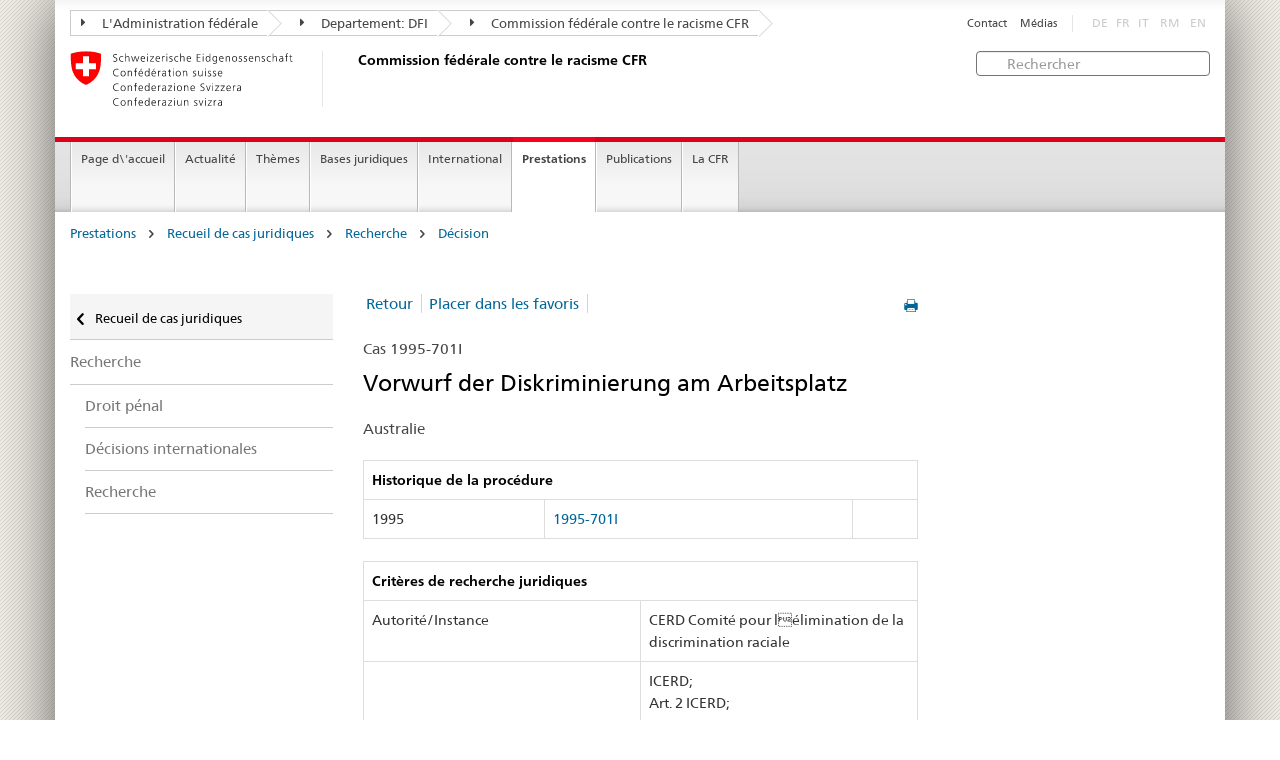

--- FILE ---
content_type: text/html
request_url: https://www.ekr.admin.ch/prestations/f524/1995-701I.html?order=kurztitel&orderdir=DESC&p=1
body_size: 5657
content:
<!DOCTYPE HTML>
<!-- GENERATOR - generation.internetal 8.10/EKR2015_2015010702:https://www.ekr.admin.ch:fr:524:20260202140217 -->
<HTML><HEAD>
<title>CFR : Décision </title>

<META NAME="publisher" CONTENT="Commission fédérale contre le racisme CFR">
<META NAME="author" CONTENT="Commission fédérale contre le racisme CFR">
<META NAME="copyright" CONTENT="Commission fédérale contre le racisme CFR">
<META NAME="generator" CONTENT="generation.internetal 8.10/EKR2015_2015010702">
<META NAME="robots" content="index,follow">
<META NAME="last-modified" CONTENT="2019-01-24">
<meta property="og:url" content="https://www.ekr.admin.ch/prestations/f524.html" />
<meta property="og:type" content="article" />
<meta property="og:title" content="CFR : Décision " />
<meta property="og:description" content="" />
<META NAME="revisit-after" content="7 days">
<meta name="referrer" content="no-referrer">
<META NAME="language" CONTENT="fr">

<meta charset="utf-8">
<meta http-equiv="X-UA-Compatible" content="IE=edge">
<meta name="viewport" content="width=device-width, initial-scale=1">
<META NAME="language" CONTENT="fr">
<html lang="fr">
<liNK rel="stylesheet" href="/css/vendors.css">
<liNK rel="stylesheet" href="/css/admin.css">
<liNK rel="stylesheet" href="/css/admin_scm_20250612.css">
<style type="text/css">
blockquote::before{content:""}
blockquote::after{content:""}
</style>
<liNK rel="shortcut icon" href="/img/ico/favicon.ico">
<liNK rel="apple-touch-icon" sizes="57x57" href="/img/ico/apple-touch-icon-57x57.png">
<liNK rel="apple-touch-icon" sizes="114x114" href="/img/ico/apple-touch-icon-114x114.png">
<liNK rel="apple-touch-icon" sizes="72x72" href="/img/ico/apple-touch-icon-72x72.png">
<liNK rel="apple-touch-icon" sizes="144x144" href="/img/ico/apple-touch-icon-144x144.png">
<liNK rel="apple-touch-icon" sizes="60x60" href="/img/ico/apple-touch-icon-60x60.png">
<liNK rel="apple-touch-icon" sizes="120x120" href="/img/ico/apple-touch-icon-120x120.png">
<liNK rel="apple-touch-icon" sizes="76x76" href="/img/ico/apple-touch-icon-76x76.png">
<liNK rel="icon" type="image/png" href="/img/ico/favicon-96x96.png" sizes="96x96">
<liNK rel="icon" type="image/png" href="/img/ico/favicon-16x16.png" sizes="16x16">
<liNK rel="icon" type="image/png" href="/img/ico/favicon-32x32.png" sizes="32x32">
<meta name="msapplication-TileColor" content="#ffffff">
<meta name="msapplication-TileImage" content="/img/ico/mstile-144x144.png">
<meta name="msapplication-config" content="/img/ico/browserconfig.xml">
<!--[if lt IE 9]>
<script src="/js/html5shiv.js">
</SCRIPT>
<script src="/js/respond.min.js">
</SCRIPT>
<![endif]-->
<script>
(function(i,s,o,g,r,a,m){i['GoogleAnalyticsObject']=r;i[r]=i[r]||function(){
(i[r].q=i[r].q||[]).push(arguments)},i[r].l=1*new Date();a=s.createElement(o),
m=s.getElementsByTagName(o)[0];a.async=1;a.src=g;m.parentNode.insertBefore(a,m)
})(window,document,'script','https://www.google-analytics.com/analytics.js','ga');
ga('create', 'UA-64852589-1', 'auto');
ga('send', 'pageview');

</SCRIPT>
</head>

<body>
<div class="container container-main">

<header>
<div class="clearfix">
<nav class="navbar treecrumb pull-left">
<h2 class="sr-only">Orientation in the website</h2>
<ul class="nav navbar-nav">
<li class="dropdown">
<a href="https://www.admin.ch/gov/fr/accueil.html?lang=fr" class="dropdown-toggle"><span class="icon icon--right"></span> L'Administration fédérale</a>
</li>
<li class="dropdown">
<a href="https://www.edi.admin.ch/edi/fr/home.html" class="dropdown-toggle"><span class="icon icon--right"></span> Departement: DFI</a>
</li>
<li class="dropdown">
<a href="f100.html" class="dropdown-toggle"><span class="icon icon--right"></span> Commission fédérale contre le racisme CFR</a>
</li>
</ul>
</nav>
<section class="nav-services clearfix">
<h2>Décision</h2>
<h2 class="sr-only">Language selection</h2>
<nav class="nav-lang">
<ul>
<li class="disabled">DE</li><li class="disabled">FR</li><li class="disabled">IT</li>
<li class="disabled">RM</li>
<li class="disabled">EN</li>
</ul>
</nav>
<nav class="nav-service">
<h2 class="sr-only">Services navigation</h2>
<ul>
<li><a href="/f367.html">Contact</a></li>
<li><a href="/f244.html">Médias</a></li>
</ul>
</nav>
</section>
</div>
<a href="https://www.ekr.admin.ch/page_d'accueil/f112.html" class="brand hidden-xs">
<img src="/img/logo-CH.svg" onerror="this.onerror=null; this.src='/img/logo-CH.png'" alt="Commission fédérale contre le racisme CFR">
<h1>Commission fédérale contre le racisme CFR</h1>
</a>
<form class="form-horizontal form-search pull-right" accept-charset="utf-8" action="/f513.html">
<h2 class="sr-only">Rechercher</h2>
<label for="search-field" class="sr-only">Rechercher:</label>
<input id="search-field" name="search" class="form-control search-field" type="text" placeholder="Rechercher">
</form>
</header>
<nav class="nav-main yamm navbar">
<h2 class="sr-only">Navigation</h2>
<!-- Mobile -->
<section class="nav-mobileSCM">
<div class="table-row">
<div class="nav-mobile-header">
<div class="table-row">
<span class="nav-mobile-logo"><a href="/page_d'accueil/f112.html"><img src="/img/swiss.svg" onerror="this.onerror=null; this.src='/img/swiss.png'" alt="Confederatio Helvetica"></a>
</span>
<a href="/page_d'accueil/f112.html"><h1>Commission fédérale contre le racisme CFR</h1></a>
</a>
</div>
</div>
<div class="table-cell dropdown">
<a href="#" class="nav-mobile-menu dropdown-toggle" data-toggle="dropdown"><span class="icon icon--menu"></span></a>
<div class="drilldown dropdown-menu" role="menu">
<div class="drilldown-container">
<nav class="nav-page-list">
<ul>
<a href="/prestations/f269.html" class="icon icon--before icon--less">Recueil de cas juridiques</a>
<li class=""><a href="/prestations/f373.html">Recherche</a></li>
<ul>
<ul>
<li><a href="/prestations/f518.html">Droit pénal</a></li>
<li><a href="/prestations/f477.html">Décisions internationales</a></li>
<li><a href="/prestations/f522.html">Recherche</a></li>
</ul>
</ul>
<a href="#" class="yamm-close-bottom"><span class="icon icon--top"></span></a>
</nav>
</div>
</div>
</div>
<div class="table-cell dropdown">
<a href="#" class="nav-mobile-menu dropdown-toggle" data-toggle="dropdown"><span class="icon icon--search"></span></a>
<div class="dropdown-menu" role="menu">
<form class="form">
<h2 class="sr-only">Rechercher</h2>
<label for="search-field-mobile" class="sr-only">Rechercher:</label>
<input id="search-field-mobile" class="form-control" type="text" placeholder="Rechercher">
<span class="icon icon--search"></span>
</form>
</div>
</div>
</div>
</section>
<!-- Non mobile The tab navigation -->
<ul class="nav navbar-nav nav-SCM"><li class="dropdown background_image_none"><a href="/page_d'accueil/f112.html" title="Page d\'accueil">Page d\'accueil</a></li>
<li class="dropdown yamm-fw">
<a href="#" class="dropdown-toggle" data-toggle="dropdown">Actualité</a>
<ul class="dropdown-menu" role="menu">
<li>
<div class="yamm-content container-fluid">
<div class="row">
<div class="col-sm-12"><a href="#" class="yamm-close icon icon--after icon--close pull-right">Fermer</a>
</div>
</div>
<div class="row">
<div class="col-sm-2"><h4><a href="/actualite/f940.html" title="Jubilé">Jubilé</a></h4>
</div>
<div class="col-sm-2"><h4><a href="/actualite/f244.html" title="Communiqués de presse">Communiqués de presse</a></h4>
</div>
<div class="col-sm-2"><h4><a href="/actualite/f109.html" title="Prises de position">Prises de position</a></h4>
</div>
<div class="col-sm-2"><h4><a href="/actualite/f258.html" title="Procédures de consultation">Procédures de consultation</a></h4>
</div>
<div class="col-sm-2"><h4><a href="/actualite/f214.html" title="Manifestations">Manifestations</a></h4>
<ul>
<li><a href="/actualite/f541.html" title="Campagnes">Campagnes</a></li>
<li><a href="/actualite/f579.html" title="Semaine contre le racisme">Semaine contre le racisme</a></li>
<li><a href="/actualite/f230.html" title="Colloques">Colloques</a></li>
</ul>
</div>
</div>
</p><p><br>
<a href="#" class="yamm-close-bottom"><span class="icon icon--top"></span></a>
</div>
</li>
</ul>
</li>
<li class="dropdown yamm-fw">
<a href="#" class="dropdown-toggle" data-toggle="dropdown">Thèmes</a>
<ul class="dropdown-menu" role="menu">
<li>
<div class="yamm-content container-fluid">
<div class="row">
<div class="col-sm-12"><a href="#" class="yamm-close icon icon--after icon--close pull-right">Fermer</a>
</div>
</div>
<div class="row">
<div class="col-sm-2"><h4><a href="/themes/f260.html" title="Définitions">Définitions</a></h4>
<ul>
<li><a href="/themes/f123.html" title="Racisme">Racisme</a></li>
<li><a href="/themes/f502.html" title="Discrimination">Discrimination</a></li>
<li><a href="/themes/f125.html" title="Antisémitisme">Antisémitisme</a></li>
<li><a href="/themes/f126.html" title="Hostilité envers les musulmans ">Hostilité envers les musulmans </a></li>
<li><a href="/themes/f127.html" title="Racisme anti-Noirs">Racisme anti-Noirs</a></li>
<li><a href="/themes/f129.html" title="Antitsiganisme">Antitsiganisme</a></li>
<li><a href="/themes/f128.html" title="Xénophobie">Xénophobie</a></li>
</ul>
</div>
<div class="col-sm-2"><h4><a href="/themes/f133.html" title="Domaines de vie">Domaines de vie</a></h4>
<ul>
<li><a href="/themes/f134.html" title="Monde du travail">Monde du travail</a></li>
<li><a href="/themes/f135.html" title="Logement">Logement</a></li>
<li><a href="/themes/f140.html" title="Services publics et privés">Services publics et privés</a></li>
<li><a href="/themes/f136.html" title="Loisirs">Loisirs</a></li>
<li><a href="/themes/f137.html" title="Espace public">Espace public</a></li>
<li><a href="/themes/f139.html" title="Médias et internet">Médias et internet</a></li>
<li><a href="/themes/f141.html" title="Naturalisation">Naturalisation</a></li>
</ul>
</div>
</div>
</p><p><br>
<a href="#" class="yamm-close-bottom"><span class="icon icon--top"></span></a>
</div>
</li>
</ul>
</li>
<li class="dropdown yamm-fw">
<a href="#" class="dropdown-toggle" data-toggle="dropdown">Bases juridiques</a>
<ul class="dropdown-menu" role="menu">
<li>
<div class="yamm-content container-fluid">
<div class="row">
<div class="col-sm-12"><a href="#" class="yamm-close icon icon--after icon--close pull-right">Fermer</a>
</div>
</div>
<div class="row">
<div class="col-sm-2"><h4><a href="/bases_juridiques/f144.html" title="Droit international public">Droit international public</a></h4>
<ul>
<li><a href="/bases_juridiques/f160.html" title="Procédure de communication individuelle">Procédure de communication individuelle</a></li>
</ul>
</div>
<div class="col-sm-2"><h4><a href="/bases_juridiques/f601.html" title="Droit constitutionnel">Droit constitutionnel</a></h4>
</div>
<div class="col-sm-2"><h4><a href="/bases_juridiques/f154.html" title="Droit pénal">Droit pénal</a></h4>
<ul>
<li><a href="/bases_juridiques/f155.html" title="Contexte">Contexte</a></li>
<li><a href="/bases_juridiques/f559.html" title="Pourquoi avons-nous besoin de la norme anti-discrimination?">Pourquoi avons-nous besoin de la norme anti-discrimination?</a></li>
<li><a href="/bases_juridiques/f181.html" title="FAQ">FAQ</a></li>
</ul>
</div>
<div class="col-sm-2"><h4><a href="/bases_juridiques/f507.html" title="Droit civil">Droit civil</a></h4>
</div>
<div class="col-sm-2"><h4><a href="/bases_juridiques/f264.html" title="Protection juridique">Protection juridique</a></h4>
<ul>
<li><a href="/bases_juridiques/f266.html" title="Possibilité de recours au CERD ">Possibilité de recours au CERD </a></li>
</ul>
</div>
</div>
</p><p><br>
<a href="#" class="yamm-close-bottom"><span class="icon icon--top"></span></a>
</div>
</li>
</ul>
</li>
<li class="dropdown yamm-fw">
<a href="#" class="dropdown-toggle" data-toggle="dropdown">International</a>
<ul class="dropdown-menu" role="menu">
<li>
<div class="yamm-content container-fluid">
<div class="row">
<div class="col-sm-12"><a href="#" class="yamm-close icon icon--after icon--close pull-right">Fermer</a>
</div>
</div>
<div class="row">
<div class="col-sm-2"><h4><a href="/international/f232.html" title="ONU">ONU</a></h4>
<ul>
<li><a href="/international/f607.html" title="Recommandations du CERD">Recommandations du CERD</a></li>
</ul>
</div>
<div class="col-sm-2"><h4><a href="/international/f234.html" title="Conseil de l’Europe">Conseil de l’Europe</a></h4>
<ul>
<li><a href="/international/f609.html" title="Recommandations de l'ECRI">Recommandations de l'ECRI</a></li>
</ul>
</div>
<div class="col-sm-2"><h4><a href="/international/f237.html" title="OSCE">OSCE</a></h4>
</div>
</div>
</p><p><br>
<a href="#" class="yamm-close-bottom"><span class="icon icon--top"></span></a>
</div>
</li>
</ul>
</li>
<li class="dropdown yamm-fw current">
<a href="#" class="dropdown-toggle" data-toggle="dropdown">Prestations</a>
<ul class="dropdown-menu" role="menu">
<li>
<div class="yamm-content container-fluid">
<div class="row">
<div class="col-sm-12"><a href="#" class="yamm-close icon icon--after icon--close pull-right">Fermer</a>
</div>
</div>
<div class="row">
<div class="col-sm-2"><h4><a href="/prestations/f384.html" title="Agenda politique du racisme">Agenda politique du racisme</a></h4>
<ul>
<li><a href="/prestations/f546.html" title="Session d'automne 2025">Session d'automne 2025</a></li>
<li><a href="/prestations/f545.html" title="Session spéciale 2025">Session spéciale 2025</a></li>
<li><a href="/prestations/f543.html" title="Session d'été 2025">Session d'été 2025</a></li>
<li><a href="/prestations/f526.html" title="Session de printemps 2025">Session de printemps 2025</a></li>
<li><a href="/prestations/f544.html" title="Session d'hiver 2024">Session d'hiver 2024</a></li>
</ul>
</div>
<div class="col-sm-2"><h4><a href="/prestations/f269.html" title="Recueil de cas juridiques">Recueil de cas juridiques</a></h4>
<ul>
<li><a href="/prestations/f272.html" title="Vue d’ensemble statistique">Vue d’ensemble statistique</a></li>
<li><a href="/prestations/f373.html" title="Recherche">Recherche</a></li>
<li><a href="/prestations/f509.html" title="Aide">Aide</a></li>
</ul>
</div>
<div class="col-sm-2"><h4><a href="/prestations/f508.html" title="Conseils juridiques">Conseils juridiques</a></h4>
<ul>
<li><a href="/prestations/f838.html" title="Guide juridique en ligne">Guide juridique en ligne</a></li>
</ul>
</div>
<div class="col-sm-2"><h4><a href="/prestations/f259.html" title="Réseau de centres de conseil pour les victimes du racisme">Réseau de centres de conseil pour les victimes du racisme</a></h4>
</div>
<div class="col-sm-2"><h4><a href="/prestations/f420.html" title="Médiation">Médiation</a></h4>
</div>
</div>
</p><p><br>
<a href="#" class="yamm-close-bottom"><span class="icon icon--top"></span></a>
</div>
</li>
</ul>
</li>
<li class="dropdown yamm-fw">
<a href="#" class="dropdown-toggle" data-toggle="dropdown">Publications</a>
<ul class="dropdown-menu" role="menu">
<li>
<div class="yamm-content container-fluid">
<div class="row">
<div class="col-sm-12"><a href="#" class="yamm-close icon icon--after icon--close pull-right">Fermer</a>
</div>
</div>
<div class="row">
<div class="col-sm-2"><h4><a href="/publications/f108.html" title="TANGRAM">TANGRAM</a></h4>
<ul>
<li><a href="/publications/f548.html" title="Abonnement TANGRAM">Abonnement TANGRAM</a></li>
</ul>
</div>
<div class="col-sm-2"><h4><a href="/publications/f107.html" title="Études">Études</a></h4>
</div>
<div class="col-sm-2"><h4><a href="/publications/f839.html" title="Dossiers thématiques">Dossiers thématiques</a></h4>
</div>
<div class="col-sm-2"><h4><a href="/publications/f602.html" title="Monitorage national">Monitorage national</a></h4>
</div>
<div class="col-sm-2"><h4><a href="/publications/f110.html" title="Rapports annuels">Rapports annuels</a></h4>
</div>
<div class="col-sm-2 clearboth"><h4><a href="/publications/f892.html" title="Newsletter de la CFR">Newsletter de la CFR</a></h4>
</div>
<div class="col-sm-2"><h4><a href="/publications/f119.html" title="Autres publications">Autres publications</a></h4>
</div>
</div>
</p><p><br>
<a href="#" class="yamm-close-bottom"><span class="icon icon--top"></span></a>
</div>
</li>
</ul>
</li>
<li class="dropdown yamm-fw">
<a href="#" class="dropdown-toggle" data-toggle="dropdown">La CFR</a>
<ul class="dropdown-menu" role="menu">
<li>
<div class="yamm-content container-fluid">
<div class="row">
<div class="col-sm-12"><a href="#" class="yamm-close icon icon--after icon--close pull-right">Fermer</a>
</div>
</div>
<div class="row">
<div class="col-sm-2"><h4><a href="/la_cfr/f598.html" title="Portrait">Portrait</a></h4>
</div>
<div class="col-sm-2"><h4><a href="/la_cfr/f159.html" title="Mandat">Mandat</a></h4>
</div>
<div class="col-sm-2"><h4><a href="/la_cfr/f599.html" title="Domaines d'activités prioritaires">Domaines d'activités prioritaires</a></h4>
</div>
<div class="col-sm-2"><h4><a href="/la_cfr/f291.html" title="Composition">Composition</a></h4>
</div>
<div class="col-sm-2"><h4><a href="/la_cfr/f292.html" title="Secrétariat">Secrétariat</a></h4>
</div>
<div class="col-sm-2 clearboth"><h4><a href="https://portal.collab.admin.ch/sites/301-e-collaboration/SitePages/Homepage.aspx" title="e-collaboration" target="_blank">e-collaboration</a></h4>
</div>
<div class="col-sm-2"><h4><a href="/la_cfr/f367.html" title="Contact">Contact</a></h4>
</div>
</div>
</p><p><br>
<a href="#" class="yamm-close-bottom"><span class="icon icon--top"></span></a>
</div>
</li>
</ul>
</li>
</ul>
</nav>
<section class="nav-SCM-print">
Page d\'accueil | Actualité | Thèmes | Bases juridiques | International | <b>Prestations</b> | Publications | La CFR
</section>
<div class="container-fluid">
<div class="row">
<div class="col-sm-12">
<ol class="breadcrumb">
<li><a href="/prestations/f114.html">Prestations</a></li> <span class="icon icon--greater"></span>
<li><a href="/prestations/f269.html">Recueil de cas juridiques</a></li> <span class="icon icon--greater"></span>
<li><a href="/prestations/f373.html">Recherche</a></li> <span class="icon icon--greater"></span>
<li><a href="/prestations/f524.html">Décision</a></li>
</ol>
</div>
</div>
</div>
<br>
<div class="container-fluid">
<div class="row">
<div class="col-sm-8 col-sm-push-4 col-md-9 col-md-push-3">
<div class="row">
<div class="col-md-8"><a href="#" onclick="window.print()" class="icon icon--before icon--print pull-right"></a>
<div>
<ul class="pagination">
<li class="separator"><a href="javascript:history.back()">Retour</a></li><li class="separator"><a href="/prestations/f524/1995-701I.html?order=kurztitel&orderdir=DESC&memo=1">Placer dans les favoris</a></li>
</ul>
</nav>
<p class="margintop20px marginbottom10px">Cas 1995-701I</p><h2 class="margintop0">Vorwurf der Diskriminierung am Arbeitsplatz</h2>
<p class="marginbottom20px">Australie</p>
<table class="table table-bordered">
<thead>
<tr role="columnheader"><th colspan=3><b>Historique de la procédure</b></td>
</tr></thead>
<tr>
<td>1995</td>
<td><span style='white-space:nowrap'><a href="/f524/1995-701I.html#1995-701I"><span style='white-space:nowrap'>1995-701I</span></a></td>
<td></td>
</tr>
</table>
<table class="table table-bordered">
<thead>
<tr role="columnheader"><th colspan=2><b>Critères de recherche juridiques</b></th>
</tr></thead>
<tr>
<td class="width50pr">Autorité/Instance</td>
<td class="verticalaligntop">CERD Comité pour lélimination de la discrimination raciale</td>
</tr>
<tr>
<td class="width50pr"></td>
<td class="verticalaligntop">ICERD;<br>
Art. 2 ICERD;<br>
Art. 3 ICERD;<br>
Art. 5 ICERD;<br>
Art. 6 ICERD</td>
</tr>
</table><table class="table table-bordered">
<thead>
<tr role="columnheader"><th colspan=2 role="columnheader"><b>Mots-clés </b></th>
</tr></thead>
<tr>
<td class="width50pr">Auteurs</td>
<td>Particuliers;<br>
Employeurs</td>
</tr>
<tr>
<td class="width50pr">Victimes</td>
<td>Etrangers et membres d'autres ethnies</td>
</tr>
<tr>
<td class="width50pr">Moyens utilisés</td>
<td>Déclarations orales;<br>
Autres moyens utilisés</td>
</tr>
<tr>
<td class="width50pr">Environnement social</td>
<td>Monde du travail</td>
</tr>
<tr>
<td class="width50pr">Idéologie</td>
<td>Aucune indication sur l'idéologie</td>
</tr>
</table>
<h3>Référence</h3>
<p>No. 6/1995</p>
<p><b>Résumé</b><br>
<a href="/pdf2/1995-101I_CERD.pdf" class="icon icon--before icon--pdf lineheight16" target="_blank"> <span class="text-dimmed lineheight16">(PDF, 1 kB)</span></a></p>
</div>
<div class="clearboth paddingtop25px">
<p><small><a href="#" class="icon icon--before icon--power">Début de la page</a></small></p>
</div>
</div>
<div class="col-md-4">
</div>
</div>
</div>
<div class="col-sm-4 col-sm-pull-8 col-md-3 col-md-pull-9 drilldown">
<div class="drilldown-container">
<nav class="nav-page-list">
<a href="#" class="icon icon--before icon--less visible-xs">Back to parent</a>
<a href="/prestations/f269.html"
class="icon icon--before icon--less upmenu"> Recueil de cas juridiques</a>
<ul>
<li class=""><a href="/prestations/f373.html">Recherche</a></li>
<ul class="einzug">
<li><a href="/prestations/f518.html">Droit pénal</a></li>
<li><a href="/prestations/f477.html">Décisions internationales</a></li>
<li><a href="/prestations/f522.html">Recherche</a></li>
</ul>
</ul>
</nav>
</div>
</div>
</div>
</div>
<footer>
<div class="container-fluid footer-service">
<nav>
<ul>
<a href="/prestations/f269.html" class="icon icon--before icon--less">Recueil de cas juridiques</a>
<li class=""><a href="/prestations/f373.html">Recherche</a></li>
<ul>
<ul>
<li><a href="/prestations/f518.html">Droit pénal</a></li>
<li><a href="/prestations/f477.html">Décisions internationales</a></li>
<li><a href="/prestations/f522.html">Recherche</a></li>
</ul>
<li><a href="/f367.html">Contact</a></li>
<li><a href="/f244.html">Médias</a></li>
</ul>
</nav>
</div>
<div class="site-map">
<a href="#site-map" data-target="#site-map" data-toggle="collapse" class="site-map-toggle collapsed">Sitemap</a>
<script src="/js/polyfills.min.js">
</SCRIPT>
<div class="container-fluid" id="site-map">
<div class="col-sm-3 col-md-2_5">
<a href="/actualite/f596.html"><h3>Actualité</h3></a>
<ul class="list-unstyled"><li class="margintop03"><a href="/actualite/f940.html" title="Jubilé">Jubilé</a></li><li class="margintop03"><a href="/actualite/f244.html" title="Communiqués de presse">Communiqués de presse</a></li><li class="margintop03"><a href="/actualite/f109.html" title="Prises de position">Prises de position</a></li><li class="margintop03"><a href="/actualite/f258.html" title="Procédures de consultation">Procédures de consultation</a></li><li class="margintop03"><a href="/actualite/f214.html" title="Manifestations">Manifestations</a></li>
</ul>
</div><div class="col-sm-3 col-md-2_5">
<a href="/themes/f501.html"><h3>Thèmes</h3></a>
<ul class="list-unstyled"><li class="margintop03"><a href="/themes/f260.html" title="Définitions">Définitions</a></li><li class="margintop03"><a href="/themes/f133.html" title="Domaines de vie">Domaines de vie</a></li>
</ul>
</div><div class="col-sm-3 col-md-2_5">
<a href="/bases_juridiques/f142.html"><h3>Bases juridiques</h3></a>
<ul class="list-unstyled"><li class="margintop03"><a href="/bases_juridiques/f144.html" title="Droit international public">Droit international public</a></li><li class="margintop03"><a href="/bases_juridiques/f601.html" title="Droit constitutionnel">Droit constitutionnel</a></li><li class="margintop03"><a href="/bases_juridiques/f154.html" title="Droit pénal">Droit pénal</a></li><li class="margintop03"><a href="/bases_juridiques/f507.html" title="Droit civil">Droit civil</a></li><li class="margintop03"><a href="/bases_juridiques/f264.html" title="Protection juridique">Protection juridique</a></li>
</ul>
</div><div class="col-sm-3 col-md-2_5">
<a href="/international/f231.html"><h3>International</h3></a>
<ul class="list-unstyled"><li class="margintop03"><a href="/international/f232.html" title="ONU">ONU</a></li><li class="margintop03"><a href="/international/f234.html" title="Conseil de l’Europe">Conseil de l’Europe</a></li><li class="margintop03"><a href="/international/f237.html" title="OSCE">OSCE</a></li>
</ul>
</div><div class="col-sm-3 col-md-2_5">
<a href="/prestations/f114.html"><h3>Prestations</h3></a>
<ul class="list-unstyled"><li class="margintop03"><a href="/prestations/f384.html" title="Agenda politique du racisme">Agenda politique du racisme</a></li><li class="margintop03"><a href="/prestations/f269.html" title="Recueil de cas juridiques">Recueil de cas juridiques</a></li><li class="margintop03"><a href="/prestations/f508.html" title="Conseils juridiques">Conseils juridiques</a></li><li class="margintop03"><a href="/prestations/f259.html" title="Réseau de centres de conseil pour les victimes du racisme">Réseau de centres de conseil pour les victimes du racisme</a></li><li class="margintop03"><a href="/prestations/f420.html" title="Médiation">Médiation</a></li>
</ul>
</div><div class="col-sm-3 col-md-2_5">
<a href="/publications/f113.html"><h3>Publications</h3></a>
<ul class="list-unstyled"><li class="margintop03"><a href="/publications/f108.html" title="TANGRAM">TANGRAM</a></li><li class="margintop03"><a href="/publications/f107.html" title="Études">Études</a></li><li class="margintop03"><a href="/publications/f839.html" title="Dossiers thématiques">Dossiers thématiques</a></li><li class="margintop03"><a href="/publications/f602.html" title="Monitorage national">Monitorage national</a></li><li class="margintop03"><a href="/publications/f110.html" title="Rapports annuels">Rapports annuels</a></li><li class="margintop03"><a href="/publications/f892.html" title="Newsletter de la CFR">Newsletter de la CFR</a></li><li class="margintop03"><a href="/publications/f119.html" title="Autres publications">Autres publications</a></li>
</ul>
</div><div class="col-sm-3 col-md-2_5">
<a href="/la_cfr/f594.html"><h3>La CFR</h3></a>
<ul class="list-unstyled"><li class="margintop03"><a href="/la_cfr/f598.html" title="Portrait">Portrait</a></li><li class="margintop03"><a href="/la_cfr/f159.html" title="Mandat">Mandat</a></li><li class="margintop03"><a href="/la_cfr/f599.html" title="Domaines d'activités prioritaires">Domaines d'activités prioritaires</a></li><li class="margintop03"><a href="/la_cfr/f291.html" title="Composition">Composition</a></li><li class="margintop03"><a href="/la_cfr/f292.html" title="Secrétariat">Secrétariat</a></li><li class="margintop03"><a href="https://portal.collab.admin.ch/sites/301-e-collaboration/SitePages/Homepage.aspx" title="e-collaboration" target="_blank">e-collaboration</a></li><li class="margintop03"><a href="/la_cfr/f367.html" title="Contact">Contact</a></li>
</ul>
</div>
</div>
</div>
<div class="container-fluid" id="footinfo">
<h3>Restez informé</h3>
<nav class="links-social">
<ul>
<li><a class="icon icon--before icon--twitter" href="https://twitter.com/ekrcfr" target="_blank">Twitter</a></li>
<li><a class="icon icon--before icon--instagram" href="https://www.instagram.com/ekr_cfr/" target="_blank" title="" style="margin-left:0"><img src="/abbbg/icon-s-instagram.png" style="padding:0; margin:0 5px 0 -7px; width:13px">Instagram</a>
<li><a class="icon icon--before icon--facebook" href="https://www.facebook.com/ekrcfr/?modal=admin_todo_tour" target="_blank">Facebook</a></li>
<li><a class="icon icon--before icon--message" href="/f834.html">Newsletter de la CFR</a></li>
<li><a class="icon icon--before icon--message" href="https://www.news-service.admin.ch/dienstleistungen/abonnieren/index.html?lang=fr" target="_blank">News</a></li>
</ul>
</nav>
<hr class="footer-line visible-xs">
<div class="logo-footer">
<a href="/page_d'accueil/f112.html" class="brand">
<img src="/img/logo-CH.svg" onerror="this.onerror=null; this.src='/img/logo-CH.png'" alt="The Federal Authorities of the Swiss Confederation, www.admin.ch"></a>
</div>
</div>
<address>
<div class="container-fluid" id="footpublisher">
<span class="hidden-xs">Commission fédérale contre le racisme CFR</span>
<nav class="pull-right">
<ul>
<li><a href="/f510.html">Sitemap</a></li>
<li><a href="/f549.html">Impressum</a></li>
<li><a href="/f550.html">Bases juridiques</a></li>
</ul>
</nav>
</div>
</address>
</footer>
</div>
<script type="text/javascript" src="/js/vendors.min.js">
</SCRIPT>
<script type="text/javascript" src="/js/main.min.js">
</SCRIPT>
</body>
</html>
